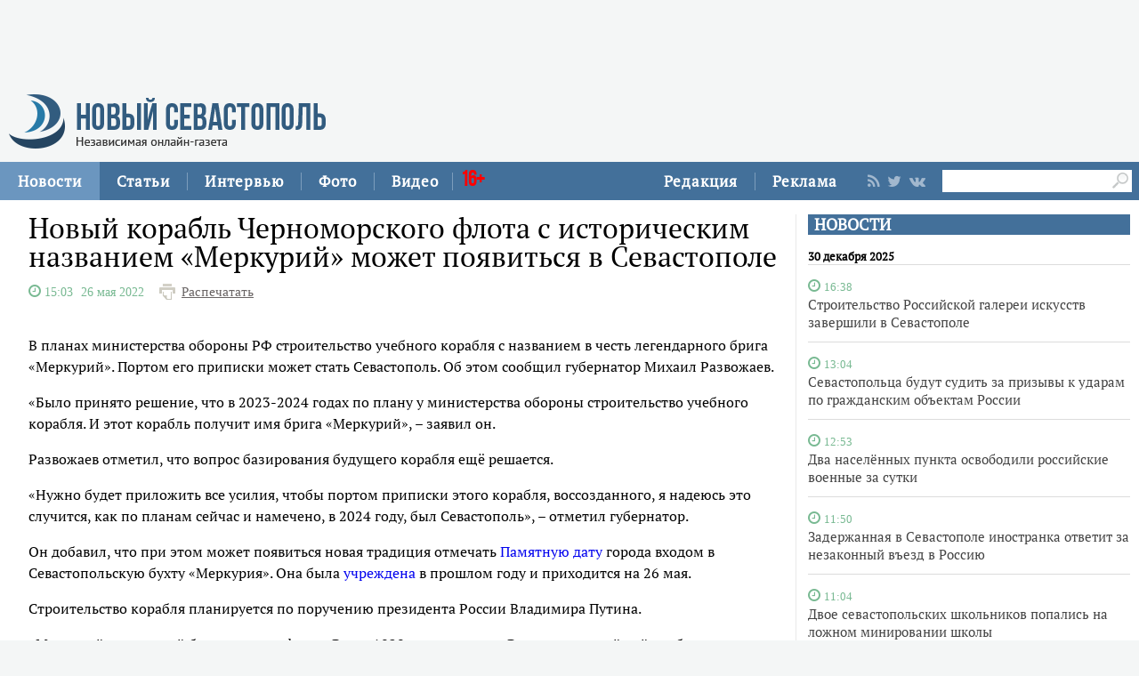

--- FILE ---
content_type: text/html;charset=utf-8
request_url: https://new-sebastopol.com/news/id/49212
body_size: 23220
content:
      <!DOCTYPE html PUBLIC "-//W3C//DTD XHTML 1.0 Strict//EN" "http://www.w3.org/TR/xhtml1/DTD/xhtml1-strict.dtd">
<html xmlns="http://www.w3.org/1999/html">
  <head>
    <meta http-equiv="content-type" content="text/html; charset=utf-8" />
    <title>Новый корабль Черноморского флота с историческим названием «Меркурий» может появиться в Севастополе</title> 
    <meta name="description" content="" />
    <meta content="" name="keywords" />
    <meta http-equiv="X-UA-Compatible" content="IE=edge"/>
    <link href='https://fonts.googleapis.com/css?family=PT+Sans:400,700,400italic,700italic&subset=cyrillic' rel='stylesheet' type='text/css'>
    <link href="/js/ui/css/cupertino/jquery-ui-1.9.1.custom.min.css" rel="stylesheet" />
    <link rel="stylesheet" type="text/css" href="/css/styles.css?v047" />
    <link media="print" rel="stylesheet" type="text/css" href="/css/new_print.css" />
    <link rel="shortcut icon" type="image/png" href="/favicon.png?v015" />
    <link rel="stylesheet" href="/fonts/awesome/css/font-awesome.min.css">
    <meta property="og:title" content="Новый корабль Черноморского флота с историческим названием «Меркурий» может появиться в Севастополе" />
    <meta property="og:description" content="" />

    <meta property="og:image" content="/images/social_logo3.jpg" />
    <!--[if IE]>
        <link rel="stylesheet" type="text/css" href="/css/ie.css" />
    <![endif]-->
    <script src="https://ajax.googleapis.com/ajax/libs/jquery/1.8.1/jquery.min.js"></script>
    <!--script src="/js/jquery.js"></script-->
    <script type="text/javascript" src="//yandex.st/share/share.js" charset="utf-8"></script>
    <script type="text/javascript" src="/js/engine.js?v025"></script>
    <script type="text/javascript" src="/js/kr.js?v025"></script>
    

    
    <!--[if lt IE 9]>
    <script src="http://css3-mediaqueries-js.googlecode.com/svn/trunk/css3-mediaqueries.js"></script>
    <![endif]-->         
    
     
    
  </head>
  <body>
    <div id="fb-root"></div>
    
  

<div class="fixer">
   
  <div class="nb">
  <script type='text/javascript'><!--//<![CDATA[
   var m3_u = (location.protocol=='https:'?'https://adv.c-inform.info/www/delivery/ajs.php':'http://adv.c-inform.info/www/delivery/ajs.php');
   var m3_r = Math.floor(Math.random()*99999999999);
   if (!document.MAX_used) document.MAX_used = ',';
   document.write ("<scr"+"ipt type='text/javascript' src='"+m3_u);
   document.write ("?zoneid=27");
   document.write ('&amp;cb=' + m3_r);
   if (document.MAX_used != ',') document.write ("&amp;exclude=" + document.MAX_used);
   document.write (document.charset ? '&amp;charset='+document.charset : (document.characterSet ? '&amp;charset='+document.characterSet : ''));
   document.write ("&amp;loc=" + escape(window.location));
   if (document.referrer) document.write ("&amp;referer=" + escape(document.referrer));
   if (document.context) document.write ("&context=" + escape(document.context));
   if (document.mmm_fo) document.write ("&amp;mmm_fo=1");
   document.write ("'><\/scr"+"ipt>");
//]]>--></script><noscript><a href='http://adv.c-inform.info/www/delivery/ck.php?n=a67802ad&amp;cb=INSERT_RANDOM_NUMBER_HERE' target='_blank'><img src='http://adv.c-inform.info/www/delivery/avw.php?zoneid=27&amp;cb=INSERT_RANDOM_NUMBER_HERE&amp;n=a67802ad' border='0' alt='' /></a></noscript>
  </div>
    <div class="header">
    <a class="logo" href="/"><img src="/images/logo_final.png" alt=""/></a>
    
   

  
  </div>
</div>
<div class="advpr fixer">




<div class="top">
  
  
    
    <div class="reg_tools menu" style="margin-right: 0">     
  <div style="float:left">
      <a href="/redaction">Редакция</a>
    <span class="pipe"></span>
      <a href="/advs/about">Реклама</a>
      
</div>
      
      
      
      
      
       <div class="smd">
  

        
<a class="lnkrssm" href="/rss"><i class="fa fa-rss" aria-hidden="true"></i></a>  
<a rel="nofollow" target="_blank" class="lnkrssm" href="http://twitter.com/newsevastopol"><i class="fa fa-twitter" aria-hidden="true"></i></a>  
    <a style="display:none" rel="nofollow" target="_blank" class="lnkrssm" href="https://www.facebook.com/NewSevastopolOnline"><i class="fa fa-facebook" aria-hidden="true"></i></a>  
    <a rel="nofollow" target="_blank" class="lnkrssm" href="https://vk.com/newsevastopolonline"><i class="fa fa-vk" aria-hidden="true"></i></a>          
        

  
  </div> 
      
      
      
      
      
      
      <div style="float:left;margin: 7px 8px 0px 0px;">
       <form id="search-top-block" class="search" action="/search" onsubmit="return _search.run('top');">
      <input style= "width: 18px;float: right;margin: 2px 0px 0px 0px;position: relative;background: #fff;padding: 3px 4px 4px 2px" type="image" src="/images/lens.png" class="sb" />
        <input style="width: 186px;height: 25px;font-size: 16px;margin: 2px 0px 0px 4px;border: unset;padding: 0px 0px 0px 3px;" type="text" id="search-top-block-text" value="" />
         </form>
</div>  
      

    </div>
    <div class="menu">
   
      <a href="/news" class="active">Новости</a>
    <span class="pipe"></span>
      <a href="/comments">Статьи</a>
    <span class="pipe"></span>
      <a href="/interviews">Интервью</a>
    <span class="pipe"></span>
      <a href="/media">Фото</a>
    <span class="pipe"></span>
      <a href="/presse">Видео</a>
<span class="pipe"></span>
      <span style="font-size: 24px;color: red;font-family: Bebas;margin: 9px 0px 0px 10px;position: absolute;">16+</span>
      

    </div>
  </div>
</div>



    <div class="fixer">
 
 <div style="margin: 16px 5px 0px 0px;" class="rghton">
          
  <!-- News -->

   
       
    <div class="articl">
       <h3><a href="/news">НОВОСТИ</a></h3>     
      
      <div class="corporate_news big">
 
<h5>30 декабря 2025</h5>       
       
                                                               <div data-date="2025-12-30 16:38:53" class="list-iteml">   
              <i style="color:#78b992;" class="fa fa-clock-o">
            <small>
            16:38            
          </small>
  </i>    

          <h4><a href="/news/id/63916">Строительство Российской галереи искусств завершили в Севастополе</a></h4>
        </div>
                                                       <div data-date="2025-12-30 13:04:34" class="list-iteml">   
              <i style="color:#78b992;" class="fa fa-clock-o">
            <small>
            13:04            
          </small>
  </i>    

          <h4><a href="/news/id/63915">Севастопольца будут судить за призывы к ударам по гражданским объектам России</a></h4>
        </div>
                                                       <div data-date="2025-12-30 12:53:45" class="list-iteml">   
              <i style="color:#78b992;" class="fa fa-clock-o">
            <small>
            12:53            
          </small>
  </i>    

          <h4><a href="/news/id/63914">Два населённых пункта освободили российские военные за сутки</a></h4>
        </div>
                                                       <div data-date="2025-12-30 11:50:41" class="list-iteml">   
              <i style="color:#78b992;" class="fa fa-clock-o">
            <small>
            11:50            
          </small>
  </i>    

          <h4><a href="/news/id/63913">Задержанная в Севастополе иностранка ответит за незаконный въезд в Россию</a></h4>
        </div>
                                                       <div data-date="2025-12-30 11:04:53" class="list-iteml">   
              <i style="color:#78b992;" class="fa fa-clock-o">
            <small>
            11:04            
          </small>
  </i>    

          <h4><a href="/news/id/63912">Двое севастопольских школьников попались на ложном минировании школы</a></h4>
        </div>
                            <h5>29 декабря 2025</h5>                           <div data-date="2025-12-29 16:41:29" class="list-iteml">   
              <i style="color:#78b992;" class="fa fa-clock-o">
            <small>
            16:41            
          </small>
  </i>    

          <h4><a href="/news/id/63911">ГК «ИнтерСтрой» в 2025 году: лидерство, масштаб и конкретные результаты</a></h4>
        </div>
                                                       <div data-date="2025-12-29 13:59:11" class="list-iteml">   
              <i style="color:#78b992;" class="fa fa-clock-o">
            <small>
            13:59            
          </small>
  </i>    

          <h4><a href="/news/id/63910">ВС России освободили Диброву на территории ДНР</a></h4>
        </div>
                                                       <div data-date="2025-12-29 13:51:07" class="list-iteml">   
              <i style="color:#78b992;" class="fa fa-clock-o">
            <small>
            13:51            
          </small>
  </i>    

          <h4><a href="/news/id/63909">Обманувшую почти три десятка дольщиков мошенницу будут судить в Севастополе</a></h4>
        </div>
                                                       <div data-date="2025-12-29 12:32:14" class="list-iteml">   
              <i style="color:#78b992;" class="fa fa-clock-o">
            <small>
            12:32            
          </small>
  </i>    

          <h4><a href="/news/id/63908">Севастопольское правительство утвердило пакет мер поддержки детей</a></h4>
        </div>
                                                       <div data-date="2025-12-29 10:18:57" class="list-iteml">   
              <i style="color:#78b992;" class="fa fa-clock-o">
            <small>
            10:18            
          </small>
  </i>    

          <h4><a href="/news/id/63907">Жительница Севастополя задержана за дискредитацию армии</a></h4>
        </div>
                                                       <div data-date="2025-12-29 09:00:26" class="list-iteml">   
              <i style="color:#78b992;" class="fa fa-clock-o">
            <small>
            09:00            
          </small>
  </i>    

          <h4><a href="/news/id/63906">Снег и дождь будут идти в Севастополе до конца года</a></h4>
        </div>
                            <h5>26 декабря 2025</h5>                           <div data-date="2025-12-26 16:17:22" class="list-iteml">   
              <i style="color:#78b992;" class="fa fa-clock-o">
            <small>
            16:17            
          </small>
  </i>    

          <h4><a href="/news/id/63898">Жительница Севастополя получила условный срок за кражу пистолета</a></h4>
        </div>
              </div>
    </div>
        <!-- /News -->  
        </div>    
  
  
  <div class="content second">

    <!-- Content -->
    <div class="list">
    
      <div class="list_content">
    
        <!-- Other News -->
                <!-- /Other News -->
    
        <div class="news_one_wrap">
          
  <h1 id="titleart">Новый корабль Черноморского флота с историческим названием «Меркурий» может появиться в Севастополе</h1>          
 
            <div>          
                                 <i style="color:#78b992;" class="fa fa-clock-o">
            <span style="font-size:14px">
           <span class="clok">  15:03  </span>   26 мая 2022  
          </span>
  </i>   
             
          
          
     <span class="print"><a href="javascript://" onclick="print(); return false;">Распечатать</a></span>
  </div>          
                       
                     
          <small class="news_date">   
            
                                    <!-- span class="icon time">Неживой Алексей</span -->          </small>
          
      
     
                    
          <div id="record_inner_text">
                    <!-- References -->
                    <!-- /References -->
          <p>В планах министерства обороны РФ строительство учебного корабля с названием в честь легендарного брига &laquo;Меркурий&raquo;. Портом его приписки может стать Севастополь. Об этом сообщил губернатор Михаил Развожаев.</p>
<p>&laquo;Было принято решение, что в 2023-2024 годах по плану у министерства обороны строительство учебного корабля. И этот корабль получит имя брига &laquo;Меркурий&raquo;, &ndash; заявил он.</p>
<p>Развожаев отметил, что вопрос базирования будущего корабля ещё решается.</p>
<p>&laquo;Нужно будет приложить все усилия, чтобы портом приписки этого корабля, воссозданного, я надеюсь это случится, как по планам сейчас и намечено, в 2024 году, был Севастополь&raquo;, &ndash; отметил губернатор.</p>
<p>Он добавил, что при этом может появиться новая традиция отмечать <a href="https://new-sebastopol.com/news/id/49178">Памятную дату</a> города входом в Севастопольскую бухту &laquo;Меркурия&raquo;. Она была <a href="https://new-sebastopol.com/news/id/42985">учреждена</a> в прошлом году и приходится на 26 мая.</p>
<p>Строительство корабля планируется по поручению президента России Владимира Путина.</p>
<p>&laquo;Меркурий&raquo; &ndash; военный бриг русского флота. В мае 1829 года, во время Русско-турецкой войны, бриг под командованием капитан-лейтенанта Александра Казарского одержал победу в неравном бою с двумя турецкими линейными кораблями, чем увековечил своё имя.</p>   
   
   
   
          <!-- Gal -->
   
  <div id="parawe" class="new_ph">         
  <section class="slider-for slidernews">
   
            </section>
      
    <section class="slider-nav slidernews">
   
             </section>
    
            <script type="text/javascript">
              $(function() {
                $(".new_ph a.img_link").spaceCarousel({caption: true});
               $('.slider-for').slick({
  slidesToShow: 1,
  slidesToScroll: 1,
  arrows: false,
  fade: true,
  asNavFor: '.slider-nav'
});
$('.slider-nav').slick({
  slidesToShow: 5,
  slidesToScroll: 2,
  asNavFor: '.slider-for',
  dots: true,
  centerMode: true,
   draggable: true,
  focusOnSelect: true
});
                
var elemr = document.getElementById("parawe");
elemr.style.visibility= 'visible';
               
                
  });    
  
            </script>
          <script type="text/javascript" src="/js/jquery.spaceCarousel.js?v1"></script>
           </div>    

  <script src="/js/slick.js" type="text/javascript" charset="utf-8"></script>       
       
      
    <!-- /Gal -->   
   
   
   
          </div>
                   
 </div>      
                     <script type="text/javascript">
              $(function() {               
//$('div#pic').append( $('div#parawe') );    
$('div#pic').replaceWith($('div#parawe'));            
             
              });
            </script>            
        
            <div class="lnksm">
 <span class="podp">          Подписывайтесь на наш <a href="https://t.me/NewSevastopolOnline/">telegram-канал</a><br>
 Делитесь в социальных сетях  </span> 
      <div style="margin: 7px 0px 0px 0px;">
<script type="text/javascript" src="https://vk.com/js/api/share.js?95" charset="windows-1251"></script>
<script type="text/javascript"><!--
document.write(VK.Share.button(false,{type: "custom", text: "<div class=\"lnka\"><i class=\"fa fa-vk\" aria-hidden=\"true\"></i> <span>ВКОНТАКТЕ</span></div>"}));
--></script>
       
        
        
   
        
     <a class="lnkt twitter-share-buttons" href="#null" onClick="openWin3()"><i class="fa fa-twitter" aria-hidden="true"></i>TWITTER</a>
<script>
  var twShareLink = document.getElementById("titleart").innerHTML;
  <!-- hide
function openWin3() {
myWin=open("https://twitter.com/share?text="+ twShareLink,"displayWindow","width=520,height=300,left=350,top=170,status=no,toolbar=no,menubar=no");
}
// -->
</script>          
        
        
        
     
<a style="display:none" class="lnkf" href="#null" onClick="openWin2()"><i class="fa fa-facebook" aria-hidden="true"></i>FACEBOOK</a>
<script>
  var fbShareLink = window.location.href;
  <!-- hide
function openWin2() {
myWin=open("http://www.facebook.com/sharer.php?u=" + fbShareLink,"displayWindow","width=520,height=300,left=350,top=170,status=no,toolbar=no,menubar=no");
}
// -->
</script>        
 </div>    </div>     
        
                  
    
         
        
   
   
   
        




    
        
        <!— Yandex.RTB R-A-264941-1 —>
<div id="yandex_rtb_R-A-264941-1"></div>
<script type="text/javascript">
    (function(w, d, n, s, t) {
        w[n] = w[n] || [];
        w[n].push(function() {
            Ya.Context.AdvManager.render({
                blockId: "R-A-264941-1",
                renderTo: "yandex_rtb_R-A-264941-1",
                async: true
            });
        });
        t = d.getElementsByTagName("script")[0];
        s = d.createElement("script");
        s.type = "text/javascript";
        s.src = "//an.yandex.ru/system/context.js";
        s.async = true;
        t.parentNode.insertBefore(s, t);
    })(this, this.document, "yandexContextAsyncCallbacks");
</script>
    
                
        
    
      </div><!-- end of div.list_content.no-padding -->
    
    </div><!-- end of div.list -->
    <!-- /Content -->

    <ins class="clear"></ins>
    
          

    
  </div>
  <ins class="clear"></ins>
     <div class="bt">

   <div style="padding: 15px 0px 0px 0px;">

<a href="/news" class="active">Новости</a>
      <a href="/comments">Статьи</a>
      <a href="/interviews">Интервью</a>
      <a href="/media">Фото</a>
            <a href="/presse">Видео</a>
          <a href="/redaction">Редакция</a>
      <a href="/advs/about">Реклама</a>

 <div style="width: 696px;margin: 0 auto;padding: 23px 0px 9px 0px;">   
    <form id="search-top-block" class="search" action="/search" onsubmit="return _search.run('top');">
      <input style= "float: right" type="image" src="/images/lensb.png" class="sb" />
        <input style="width: 638px;height: 47px;font-size: 31px;margin: 0px 0px 0px 8px;border: 1px solid #d2d1d1;border-radius: 7px 0px 0px 7px;" type="text" id="search-top-block-text" value="" />
         </form>
 <div>   
    
   
   
         <div style="margin: 20px 0px 0px 0px;">
        
<a class="lnkrssmb" href="/rss"><i class="fa fa-rss" aria-hidden="true"></i></a>  
<a rel="nofollow" target="_blank" class="lnkrssmb" href="http://twitter.com/newsevastopol"><i class="fa fa-twitter" aria-hidden="true"></i></a>  
    <a style="display:none" rel="nofollow" target="_blank" class="lnkrssmb" href="https://www.facebook.com/NewSevastopolOnline"><i class="fa fa-facebook" aria-hidden="true"></i></a>  
    <a rel="nofollow" target="_blank" class="lnkrssmb" href="https://vk.com/newsevastopolonline"><i class="fa fa-vk" aria-hidden="true"></i></a>          
        
        </div>
   
   
   
   
   
   
    </div>
    
    
    
  </div>   
</div>





    <div class="footer_fake"></div>
<div class="footer">
  <div class="footer_content fixer">
   

    <div class="footer_contacts">
    <a class="logo" href="/"><img src="/images/logo_final.png" alt=""/></a>
       
    
    </div>
    <div style="flex: 3;" class="footer_contacts">
Зарегистрировано Федеральной службой по надзору в сфере связи, информационных технологий и массовых коммуникаций (Роскомнадзор) 3 августа 2017 года, свидетельство о регистрации ЭЛ № ФС 77-70552<br />
            <br />
      Материалы с пометкой «Бизнес» и «Выборы» публикуются на правах рекламы<br />

     
    </div>
   
    <!-- ВК1568 -->
    
    <div style = "border:none" class="footer_contacts">

 Все права защищены
      <br>
      <a style="color:#000" href="/old_new-sebastopol">архив сайта</a>
    </div>
    
  </div>
</div>


    
 
    
    
    
    
 <script type="text/javascript"> (function (d, w, c) { (w[c] = w[c] || []).push(function() { try { w.yaCounter44197789 = new Ya.Metrika({ id:44197789, clickmap:true, trackLinks:true, accurateTrackBounce:true }); } catch(e) { } }); var n = d.getElementsByTagName("script")[0], s = d.createElement("script"), f = function () { n.parentNode.insertBefore(s, n); }; s.type = "text/javascript"; s.async = true; s.src = "https://mc.yandex.ru/metrika/watch.js"; if (w.opera == "[object Opera]") { d.addEventListener("DOMContentLoaded", f, false); } else { f(); } })(document, window, "yandex_metrika_callbacks"); </script> <noscript><div><img src="https://mc.yandex.ru/watch/44197789" style="position:absolute; left:-9999px;" alt="" /></div></noscript>    
    
  </body>
</html>

--- FILE ---
content_type: application/x-javascript
request_url: https://new-sebastopol.com/js/engine.js?v025
body_size: 17151
content:
var translate = function(ru, en) {
	if (/^en./.test(document.location.host)) {
		return en;
	} else {
		return ru;
	}
};

$(function() {
//	раскрываем фильтр
	$('.news_filter:not(.other_news) a.opener').on('click', function() {
		var $this = $(this);

		if (!$this.hasClass('active')) {
			$this.addClass('active')
			$this.parent().next('form').slideDown('fast');
		} else {
			$this.removeClass('active')
			$this.parent().next('form').slideUp('fast');
		}

		return false;
	});

	$('.news_filter.other_news a.opener').on('click', function () {
		var $this = $(this);

		if (!$this.hasClass('active')) {
			$this.addClass('active')
			$this.parent().next('div').slideDown('fast');
		} else {
			$this.removeClass('active')
			$this.parent().next('div').slideUp('fast');
		}

		return false;
	});

	$('#categories_menu').overflowedHider();

//	переключалка графиков на глагне
	if ($('.graph_header > a').size() > 0) {
		var links = $('.graph_header > a');

		links.on('click', function() {
			if ($(this).hasClass('active'))
			 return false;

			$(this).parent().find('em.active').animate({width: '0px', padding: '0px'}, 'fast', function() { $(this).removeClass('active').hide(); $(this).removeAttr('style'); });

			$(this).parent().children('a.active').removeClass('active');

			$(this).addClass('active');

			var open = $(this).next('em');

			var w = open.addClass('active').width();

			open.removeClass('active');

			open.css('display','inline-block').animate({padding: '0px 5px', width: w+'px'}, 'fast', function() { $(this).removeAttr('style'); $(this).addClass('active'); });

			open.find('a:first').trigger('click');

			return false;
		});

		var sublinks = $('.graph_header em a');

		sublinks.on('click', function() {
			if ($(this).hasClass('active'))
				return false;

			$(this).parent().parent().find('em a.active').removeClass('active');

			$(this).addClass('active');

//			тут переключаем график
		});
	}

//	наводим на категорию в меню
	$('.categories_menu ul li').on('mouseenter', function() {
		var $this = $(this);

		if ($this.data('hideTimer'))
			clearTimeout($this.data('hideTimer'));

		$(this).data({showTimer: setTimeout(function() { $this.find('.dd_menu').fadeIn('fast') }, 200)});
	}).on('mouseleave', function() {
		var $this = $(this);
		if ($this.data('showTimer'))
			clearTimeout($this.data('showTimer'));

		$(this).data({hideTimer: setTimeout(function() {
			$this.find('.dd_menu').fadeOut('fast')
		}, 100)});
	});

//	переключаем индексы на внутренних страницах

	if ($('.indexes_header a').size() > 0) {
		$('.indexes_header a').on('click',function() {
			var $this = $(this);

			var tables = $this.parentsUntil('.indexes').parent().eq(0).find('.table_wrap');

			if ($this.hasClass('active')) {
				return false;
			}

			$this.parent().find('a.active').removeClass('active');
			$this.addClass('active');

			if (!$this.data('table')) {
				var i = $('.indexes_header a').index($this);
				$this.data({table: tables.eq(i)});
			}

			$this.data('table').slideDown('fast', function() { $(this).addClass('active') });

			$this.data('table').find('tr:first').trigger('click');

			tables.filter('.active').slideUp('fast', function() { $(this).removeClass('active'); });

			return false;
		});

//		клик на конкретный индекс
		var indexes = $('.indexes table tr');

		indexes.on('click', function() {
			var $this = $(this);

			indexes.filter('.active').removeClass('active');
			$this.addClass('active');

//			переключаем график(надо придумать получше способ)
		});

	}

	var mainRight = $('.global_right_col div.main');
	if (mainRight.length) {
		var clone = mainRight.clone().wrap('<div class="global_right_col" />').parent();
		clone.css({ background: '#f4f6f6', width: mainRight.width() + 'px', position: 'fixed', top: 0, zIndex: 10, margin: 0 }).hide();

		clone.appendTo('body');

		$(window).on('scroll.stick', clone, function(e) {

			if (mainRight.parent().height() >= $('.content').outerHeight()) {
				e.data.hide();
				return false;
			}

			var sc = $(window).scrollTop();

			if ($(window).width() < $('body').width() && e.data.css('position') === 'fixed' && e.data.is(':visible')) {
				$(window).trigger('resize.stickPos');
			}

			if (sc >= mainRight.offset().top && e.data.is(':hidden')) {
				e.data.show();
				e.data.css({'position': 'fixed', top: 0});
			}
			if (sc < mainRight.offset().top && e.data.is(':visible')) {
				e.data.hide();
			}

			var ch = $('.content').outerHeight(), ct = $('.content').offset().top;

			if (sc + e.data.height() >= ch + ct) {
				e.data.css({'position': 'absolute', top: ch + ct - e.data.height() + 'px', left: mainRight.offset().left + 'px'});
			}
			else {
				e.data.css({'position': 'fixed', top: 0})
			}

		}).on('resize.stickPos', clone, function(e) {
			var wind = 0;

			if ($(window).width() < $('body').width()) {
				wind = -$(window).scrollLeft();
			}

			e.data.css('left', mainRight.offset().left + wind + 'px');
		}).trigger('resize.stickPos');
	}

});

var initMainNews = function (timer) {
	var wrap = $('.main_news');

	var pages = wrap.find('.main_news_pager a');
	var photos = wrap.find('.photo_main');
	var descs = wrap.find('.main_desc');
	
/* 	elMaxHeight */

	var initTimer = function () {
		wrap.data({timer:setInterval(openNext, timer)})
	};

	var openNext = function () {
		var n = pages.filter('.active').next('a');

		if (n.size() < 1)
			n = pages.first();

		n.trigger('click');
	};

	wrap.on('mouseenter', function () {
		clearInterval($(this).data('timer'));
	}).on('mouseleave', function() {
		initTimer();
	});

	pages.on('click', function () {
		var $this = $(this);

		if ($this.hasClass('active'))
			return false;

		var i = parseInt($this.text()) - 1;

		if (!$this.data('toggleData')) {
			var data = {
				photo:photos.eq(i),
				text:descs.eq(i)
			};

			$this.data({toggleData:data});
		}

		var d = $this.data('toggleData');

		photos.filter('.active').fadeOut('fast', function () {
			$(this).removeClass('active');
		});

		descs.filter('.active').fadeOut('fast', function () {
			$(this).removeClass('active');
		});

		d.photo.fadeIn('fast', function () {
			$(this).addClass('active');
		});

		d.text.fadeIn('fast', function () {
			$(this).addClass('active');
		});

		pages.filter('.active').removeClass('active');

		$this.addClass('active');

		return false;
	});

	initTimer();
};


$.fn.newsSlider = function() {

	var $this = $(this);
	var base = this;

	var prevButton = $this.find('.slider_button.l');
	var nextButton = $this.find('.slider_button.r');

	var slider = $this.find('ul');

	var currentSlides = slider.find('li:not(.hidden)')

	var hide;

	var percentWidth = Math.floor((currentSlides.first().width()/currentSlides.first().parent().width())*100) + '%';

	var prepare = function(direction) {
		var w = currentSlides.width();

		slider.find('li').css('width', w+'px');
		slider.css('width','2000px');

		if (direction == 'l') {
			hide = currentSlides.last();

			if (slider.find('li').index(currentSlides.first()) == 0) {
				slider.find('li:last').prependTo(slider);
			}

			currentSlides.first().prev('li').removeClass('hidden');
			slider.css('left',-w+'px');
		} else {
			hide = currentSlides.first();

			if (slider.find('li').index(currentSlides.last()) == slider.find('li').size()-1) {
				slider.find('li:first').appendTo(slider);
			}

			currentSlides.last().next('li').removeClass('hidden');
		}

	};

	var slideEnd = function() {
		slider.css('width','auto').css('left',0).find('li').removeAttr('style');
		hide.addClass('hidden');
		currentSlides = slider.find('li:visible')
	};

	var slide = function(direction) {
		if (slider.is(':animated'))
			return false;

		prepare(direction);

		if (direction == 'l') {
			slider.animate({left: '0px'}, 'fast', slideEnd);
		} else {
			slider.animate({left: -currentSlides.first().width()+'px'}, 'fast', slideEnd);
		}
	};

	base.prev = function() {
		slide('l');
	};

	base.next = function() {
		slide('r');
	};
//console.log($this.find('li:gt(1)').get())
//	$this.find('li:gt(1)').addClass('hidden');

	$this.find('.slider_button.l').click(function() { base.prev(); return false; });
	$this.find('.slider_button.r').click(function() { base.next(); return false; });

	return base;
};

function _print(){
	alert("Версия для печати временно не доступна.");
	console.log("Экт, запили функцию! Она в /js/engine.js, называется _print()!");
}


$(function() {
	if ($('.font_switcher a').size() > 0) {
		$('.font_switcher a').removeAttr('onclick').on('click', function(e) {
			if ($(this).hasClass('active'))
				e.preventDefault();

			$(this).parent().find('a.active').removeClass('active');
			$(this).addClass('active');

			if ($(this).hasClass('big'))
				$('#record_inner_text').css('font-size', '1.3em');
			else
				$('#record_inner_text').css('font-size', '1em');

		});
	}

	var commentsInformTrigger = $('#commentsInformTrigger');
	if (commentsInformTrigger.length) {
		var commentsInform = $('#commentsInform');

		if ($.cookie('readCommentInfo')) {
			commentsInform.hide();
			commentsInformTrigger.text(/^en./.test(document.location.host) ? 'Edition of Crimea Inform.' : 'Обращение редакции к комментаторам');
		}

		commentsInformTrigger.on('click', function(e) {
			e.preventDefault();

			if (commentsInform.is(':visible')) {
				commentsInform.slideUp('fast');
				$(this).text(/^en./.test(document.location.host) ? 'Edition of Crimea Inform.' : 'Обращение редакции к комментаторам');

				if (!$.cookie('readCommentInfo')) {
					$.cookie('readCommentInfo', true, { path: '/' });
				}
			} else {
				commentsInform.slideDown('fast');
				$(this).text(/^en./.test(document.location.host) ? 'Hide' : 'Скрыть');
			}

		});
	}

});

function _fontSize(el,container,min,max) {

	container = $(container);
	if (container.size()) {
		min = typeof min=="undefined"?10:min;
		max = typeof max=="undefined"?32:max;
		var size = $(container).css("font-size");
		if (size) {
			size = parseInt(size.replace("px",""));
		}
		if ($(el).hasClass("small")) {
			size = size-2;
		} else {
			size = size+2;
		}
		if (size<min) {
			size = min;
		} else if (size>max) {
			size = max;
		}
		$(container).css("font-size",size+"px");
		$(el.parentNode).find("a.active").removeClass("active");
		$(el).addClass("active");
	}
}

$.fn.overflowedHider = function(options) {
	var defaults = {
		clone: 'a.category',
		text: translate('Ещё','More')
	};

	var opts = $.extend(defaults, options);

	var createExpander = function(links) {
		var expander = $('<li><a class="category more" href="#"><span>'+opts.text+'</span></a></li>');

		var expanderMenu = $('<div class="dd_menu hider"></div>');

		var l = $('<ul></ul>');

		$(links).each(function() {
			var li = $('<li></li>');

			li.append($(this));

			l.append(li);
		});

		expanderMenu.append(l);

		expander.append(expanderMenu);

		expander.children('a').on('click', function(e) {
			e.preventDefault();
		})
//		.on('mouseenter', function() {
//			expanderMenu.fadeIn('fast');
//		}).on('mouseleave', function() {
//			expanderMenu.fadeOut('fast');
//		});

		$(this).data({expander: expander});

		$(this).append(expander);
	};

	var processChildren = function() {
		var c = $(this).data('clones');

		var clones = [];

		c.each(function() {
			var clone = $(this).clone();

			clone.removeAttr('class')

			clones.push(clone);

			$(this).data({duplicate: clone});
			clone.data({real: $(this)});
		});

		return clones;
	};

	return this.each(function() {
		var $this = $(this);

		$this.data({hiderId: 'hider'+(new Date()).getTime()});

		var children;

		if (opts.children)
			children = $this.children(opts.children);
		else
			children = $this.children();

		var clones;

		if (opts.clone)
			clones = $this.find(opts.clone);
		else
			clones = children;

		children.on('overflow.hide', function() {
			$(this).hide();
			$(this).find('a.category').data('duplicate').show();
		});

		children.on('overflow.show', function () {
			$(this).show();
			$(this).find('a.category').data('duplicate').hide();
		});

		$this.data({children: children, clones: clones});

		var p = processChildren.apply($this);

		createExpander.call($this, p);

		$(window).on('resize.'+$this.data('hiderId'), function() {
			var expander = $this.data('expander').show();

			$this.data('children').trigger('overflow.show');

			var c = $this.data('children').get();

			var i = c.length;
			while (expander.position().top != 0) {
				i--;
				$(c[i]).trigger('overflow.hide');
			}

			if (i==c.length) {
				expander.hide();
			}
		});

		$(window).trigger('resize.'+$this.data('hiderId'));
	});

};

// +Facebook+ //
/*(function(d, s, id) {
	var js, fjs = d.getElementsByTagName(s)[0];
	if (d.getElementById(id)) return;
	js = d.createElement(s); js.id = id;
	js.src = "//connect.facebook.net/ru_RU/all.js#xfbml=1&appId=204142456348431";
	fjs.parentNode.insertBefore(js, fjs);
}(document, 'script', 'facebook-jssdk'));*/
// -Facebook- //

//$.fn.showReset = function(resetObj) {
//
//	return this.each(function() {
//		var $this = $(this);
//
//		var selects = $this.find('select');
//
//		var checkDefault = function(objs) {
//			var res = true;
//
//			objs.each(function() {
//				if ($(this).find(':selected').get(0) === $(this).find(':first')) {
//					res = false;
//				}
//			});
//
//			return res;
//		};
//
//		selects.on('change', function() {
//			if (checkDefault(selects)) {
//				resetObj.fadeIn('fast');
//			} else {
//
//			}
//		});
//	});

//};

	//Максимальная высота элемонтов
	(function ($) {
		$.fn.elMaxHeight = function () {
			var mh = 0;
			$(this).each(function (i, o) {
				if ($(o).height() > mh)
					mh = $(o).height()
			});
			return mh;
		};
	})(jQuery);

/*!
 * jQuery Cookie Plugin v1.4.0
 * https://github.com/carhartl/jquery-cookie
 *
 * Copyright 2013 Klaus Hartl
 * Released under the MIT license
 */
(function (factory) {
	if (typeof define === 'function' && define.amd) {
		// AMD
		define(['jquery'], factory);
	} else if (typeof exports === 'object') {
		// CommonJS
		factory(require('jquery'));
	} else {
		// Browser globals
		factory(jQuery);
	}
}(function ($) {

	var pluses = /\+/g;

	function encode(s) {
		return config.raw ? s : encodeURIComponent(s);
	}

	function decode(s) {
		return config.raw ? s : decodeURIComponent(s);
	}

	function stringifyCookieValue(value) {
		return encode(config.json ? JSON.stringify(value) : String(value));
	}

	function parseCookieValue(s) {
		if (s.indexOf('"') === 0) {
			// This is a quoted cookie as according to RFC2068, unescape...
			s = s.slice(1, -1).replace(/\\"/g, '"').replace(/\\\\/g, '\\');
		}

		try {
			// Replace server-side written pluses with spaces.
			// If we can't decode the cookie, ignore it, it's unusable.
			// If we can't parse the cookie, ignore it, it's unusable.
			s = decodeURIComponent(s.replace(pluses, ' '));
			return config.json ? JSON.parse(s) : s;
		} catch(e) {}
	}

	function read(s, converter) {
		var value = config.raw ? s : parseCookieValue(s);
		return $.isFunction(converter) ? converter(value) : value;
	}

	var config = $.cookie = function (key, value, options) {

		// Write

		if (value !== undefined && !$.isFunction(value)) {
			options = $.extend({}, config.defaults, options);

			if (typeof options.expires === 'number') {
				var days = options.expires, t = options.expires = new Date();
				t.setTime(+t + days * 864e+5);
			}

			return (document.cookie = [
				encode(key), '=', stringifyCookieValue(value),
				options.expires ? '; expires=' + options.expires.toUTCString() : '', // use expires attribute, max-age is not supported by IE
				options.path    ? '; path=' + options.path : '',
				options.domain  ? '; domain=' + options.domain : '',
				options.secure  ? '; secure' : ''
			].join(''));
		}

		// Read

		var result = key ? undefined : {};

		// To prevent the for loop in the first place assign an empty array
		// in case there are no cookies at all. Also prevents odd result when
		// calling $.cookie().
		var cookies = document.cookie ? document.cookie.split('; ') : [];

		for (var i = 0, l = cookies.length; i < l; i++) {
			var parts = cookies[i].split('=');
			var name = decode(parts.shift());
			var cookie = parts.join('=');

			if (key && key === name) {
				// If second argument (value) is a function it's a converter...
				result = read(cookie, value);
				break;
			}

			// Prevent storing a cookie that we couldn't decode.
			if (!key && (cookie = read(cookie)) !== undefined) {
				result[name] = cookie;
			}
		}

		return result;
	};

	config.defaults = {};

	$.removeCookie = function (key, options) {
		if ($.cookie(key) === undefined) {
			return false;
		}

		// Must not alter options, thus extending a fresh object...
		$.cookie(key, '', $.extend({}, options, { expires: -1 }));
		return !$.cookie(key);
	};

}));